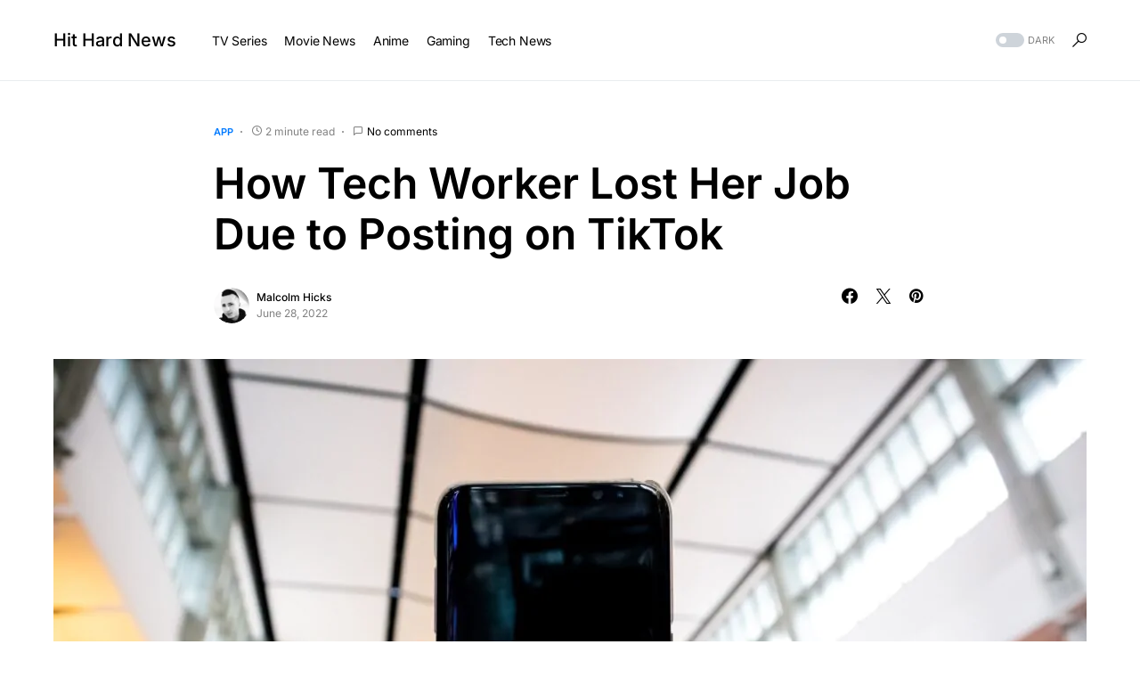

--- FILE ---
content_type: text/html; charset=UTF-8
request_url: https://hithardnews.com/2022/06/28/how-tech-worker-lost-her-job-due-to-posting-on-tiktok/
body_size: 11917
content:
<!doctype html><html lang="en-US"><head><meta charset="UTF-8" /><meta name="viewport" content="width=device-width, initial-scale=1" /><link rel="profile" href="https://gmpg.org/xfn/11" /><link media="all" href="https://hithardnews.com/wp-content/cache/autoptimize/css/autoptimize_eb960afcc197ace37e4f1967a572242b.css" rel="stylesheet"><link media="screen" href="https://hithardnews.com/wp-content/cache/autoptimize/css/autoptimize_4773cc3f2db0f7eeb0d9cf763ae5f363.css" rel="stylesheet"><title>How Tech Worker Lost Her Job Due to Posting on TikTok &#8211; Hit Hard News</title><meta name='robots' content='max-image-preview:large' /><meta name="google-site-verification" content="ucqrinxEEPh9fkf6F1YJfLrL-6P1M2sr3nF5-hCvQVE" /><link rel='dns-prefetch' href='//stats.wp.com' /><link rel='dns-prefetch' href='//www.googletagmanager.com' /><link rel='dns-prefetch' href='//pagead2.googlesyndication.com' /><link rel='alternate stylesheet' id='powerkit-icons-css' href='https://hithardnews.com/wp-content/plugins/powerkit/assets/fonts/powerkit-icons.woff?ver=3.0.2' as='font' type='font/wof' crossorigin /> <script src="https://hithardnews.com/wp-includes/js/jquery/jquery.min.js?ver=3.7.1" id="jquery-core-js"></script> <link rel="canonical" href="https://hithardnews.com/2022/06/28/how-tech-worker-lost-her-job-due-to-posting-on-tiktok/" /><meta name="generator" content="Site Kit by Google 1.163.0" /><script src="https://analytics.ahrefs.com/analytics.js" data-key="e+GyBqlggXetE6rKUud48g" async></script> <link rel="manifest" href="https://hithardnews.com/wp-json/wp/v2/web-app-manifest"><meta name="theme-color" content="#fff"><meta name="apple-mobile-web-app-capable" content="yes"><meta name="mobile-web-app-capable" content="yes"><link rel="apple-touch-startup-image" href="https://hithardnews.com/wp-content/uploads/2020/01/cropped-hhn-favicon-192x192.png"><meta name="apple-mobile-web-app-title" content="HHN"><meta name="application-name" content="HHN"><meta name="google-adsense-platform-account" content="ca-host-pub-2644536267352236"><meta name="google-adsense-platform-domain" content="sitekit.withgoogle.com">  <script type="application/ld+json" class="saswp-schema-markup-output">[{"@context":"https:\/\/schema.org\/","@type":"NewsArticle","@id":"https:\/\/hithardnews.com\/2022\/06\/28\/how-tech-worker-lost-her-job-due-to-posting-on-tiktok\/#newsarticle","url":"https:\/\/hithardnews.com\/2022\/06\/28\/how-tech-worker-lost-her-job-due-to-posting-on-tiktok\/","headline":"How Tech Worker Lost Her Job Due to Posting on TikTok","mainEntityOfPage":"https:\/\/hithardnews.com\/2022\/06\/28\/how-tech-worker-lost-her-job-due-to-posting-on-tiktok\/","datePublished":"2022-06-28T18:19:23+00:00","dateModified":"2022-06-28T18:19:23+00:00","description":"Sure, social apps such as Facebook, Instagram, or TikTok can be extremely fun, useful, and even educational. But","articleSection":"App","articleBody":"Sure, social apps such as Facebook, Instagram, or TikTok can be extremely fun, useful, and even educational. But there's no need to be the next Tesla to figure out that such software can also get you into a lot of trouble pretty fast.    A female tech worker lost her job because what she posted on her TikTok account was considered a threat to the company's security. Lexi Larson (@itslexilarson) is the person in question, and the exact reason will surely surprise you: she made the mistake of posting on TikTok information about her job, such as the salary and what she was spending it on. Little did she know that such behavior would get her fired.    Lexi explains everything in a new TikTok video, where she says:  So TikTok got me fired,    A couple weeks ago I started sharing about how I got a job in the tech industry. Well, I don\u2019t work at that job anymore because they fired me.  The woman explains more in the video, which you are free to watch below:    https:\/\/www.tiktok.com\/@itslexilarson\/video\/7112943804050836782?is_from_webapp1&amp;sender_devicepc    The main problem with Lexi's situation doesn't seem to be her TikTok account for itself. It's rather the fact that she shared her salary. Lexi said that as soon as her boss found her TikTok account, he seemed to be annoyed by the fact that she spoke about her salary in the videos.    The woman also said what her bosses supposedly told her, and the statement will surely surprise you. Here it is, as heard in the video:  They said me having this account was a security concern because I could post something private about the company on my TikTok account.  Lexi lives in Denver, a city in the American state of Colorado. She is very popular on TikTok, as you can see for yourself that she has over 27,000 followers.","keywords":["social media"," tech industry"," TikTok"," "],"name":"How Tech Worker Lost Her Job Due to Posting on TikTok","thumbnailUrl":"https:\/\/hithardnews.com\/wp-content\/uploads\/2022\/06\/tiktok-150x150.jpg","wordCount":"297","timeRequired":"PT1M19S","mainEntity":{"@type":"WebPage","@id":"https:\/\/hithardnews.com\/2022\/06\/28\/how-tech-worker-lost-her-job-due-to-posting-on-tiktok\/"},"author":{"@type":"Person","name":"Malcolm Hicks","url":"https:\/\/hithardnews.com\/author\/malcolm\/","sameAs":[],"image":{"@type":"ImageObject","url":"https:\/\/hithardnews.com\/wp-content\/uploads\/2021\/11\/cas-96x96.png","height":96,"width":96}},"editor":{"@type":"Person","name":"Malcolm Hicks","url":"https:\/\/hithardnews.com\/author\/malcolm\/","sameAs":[],"image":{"@type":"ImageObject","url":"https:\/\/hithardnews.com\/wp-content\/uploads\/2021\/11\/cas-96x96.png","height":96,"width":96}},"publisher":{"@type":"Organization","name":"Hit Hard News","url":"https:\/\/hithardnews.com"},"image":[{"@type":"ImageObject","@id":"https:\/\/hithardnews.com\/2022\/06\/28\/how-tech-worker-lost-her-job-due-to-posting-on-tiktok\/#primaryimage","url":"https:\/\/hithardnews.com\/wp-content\/uploads\/2022\/06\/tiktok-scaled.jpg","width":"2560","height":"1707"},{"@type":"ImageObject","url":"https:\/\/hithardnews.com\/wp-content\/uploads\/2022\/06\/tiktok-scaled-1200x900.jpg","width":"1200","height":"900"},{"@type":"ImageObject","url":"https:\/\/hithardnews.com\/wp-content\/uploads\/2022\/06\/tiktok-scaled-1200x675.jpg","width":"1200","height":"675"},{"@type":"ImageObject","url":"https:\/\/hithardnews.com\/wp-content\/uploads\/2022\/06\/tiktok-scaled-1707x1707.jpg","width":"1707","height":"1707"}]}]</script> <link rel="amphtml" href="https://hithardnews.com/2022/06/28/how-tech-worker-lost-her-job-due-to-posting-on-tiktok/amp/">  <script async src="https://pagead2.googlesyndication.com/pagead/js/adsbygoogle.js?client=ca-pub-6367648373464806&amp;host=ca-host-pub-2644536267352236" crossorigin="anonymous"></script> <link rel="icon" href="https://hithardnews.com/wp-content/uploads/2020/01/cropped-hhn-favicon-32x32.png" sizes="32x32" /><link rel="icon" href="https://hithardnews.com/wp-content/uploads/2020/01/cropped-hhn-favicon-192x192.png" sizes="192x192" /><link rel="apple-touch-icon" href="https://hithardnews.com/wp-content/uploads/2020/01/cropped-hhn-favicon-180x180.png" /><meta name="msapplication-TileImage" content="https://hithardnews.com/wp-content/uploads/2020/01/cropped-hhn-favicon-270x270.png" /></head>  <script async src="https://www.googletagmanager.com/gtag/js?id=G-04CT3C575Q"></script> <script>window.dataLayer = window.dataLayer || [];
  function gtag(){dataLayer.push(arguments);}
  gtag('js', new Date());

  gtag('config', 'G-04CT3C575Q');</script> <body class="wp-singular post-template-default single single-post postid-5140 single-format-standard wp-embed-responsive wp-theme-networker cs-page-layout-disabled cs-navbar-sticky-enabled cs-navbar-smart-enabled cs-sticky-sidebar-enabled cs-stick-to-top" data-scheme='default' data-site-scheme='default'><div class="cs-site-overlay"></div><div class="cs-offcanvas"><div class="cs-offcanvas__header" data-scheme="default"><nav class="cs-offcanvas__nav"><div class="cs-logo"> <a class="cs-header__logo cs-logo-once " href="https://hithardnews.com/"> Hit Hard News </a></div> <span class="cs-offcanvas__toggle" role="button"><i class="cs-icon cs-icon-x"></i></span></nav></div><aside class="cs-offcanvas__sidebar"><div class="cs-offcanvas__inner cs-offcanvas__area cs-widget-area"><div class="widget widget_nav_menu cs-d-lg-none"><div class="menu-main-container"><ul id="menu-main" class="menu"><li id="menu-item-6063" class="menu-item menu-item-type-taxonomy menu-item-object-category menu-item-6063"><a href="https://hithardnews.com/category/tv-series-news/">TV Series</a></li><li id="menu-item-6064" class="menu-item menu-item-type-taxonomy menu-item-object-category menu-item-6064"><a href="https://hithardnews.com/category/movie-news/">Movie News</a></li><li id="menu-item-6065" class="menu-item menu-item-type-taxonomy menu-item-object-category menu-item-6065"><a href="https://hithardnews.com/category/anime-news/">Anime</a></li><li id="menu-item-6066" class="menu-item menu-item-type-taxonomy menu-item-object-category menu-item-6066"><a href="https://hithardnews.com/category/gaming-news/">Gaming</a></li><li id="menu-item-7609" class="menu-item menu-item-type-taxonomy menu-item-object-category menu-item-7609"><a href="https://hithardnews.com/category/tech-news/">Tech News</a></li></ul></div></div></div></aside></div><div id="page" class="cs-site"><div class="cs-site-inner"><header class="cs-header cs-header-stretch cs-header-one" data-scheme="default"><div class="cs-container"><div class="cs-header__inner cs-header__inner-desktop"><div class="cs-header__col cs-col-left"> <span class="cs-header__offcanvas-toggle  cs-d-lg-none" role="button"> <span></span> </span><div class="cs-logo"> <a class="cs-header__logo cs-logo-once " href="https://hithardnews.com/"> Hit Hard News </a></div><nav class="cs-header__nav"><ul id="menu-main-1" class="cs-header__nav-inner"><li class="menu-item menu-item-type-taxonomy menu-item-object-category menu-item-6063"><a href="https://hithardnews.com/category/tv-series-news/"><span>TV Series</span></a></li><li class="menu-item menu-item-type-taxonomy menu-item-object-category menu-item-6064"><a href="https://hithardnews.com/category/movie-news/"><span>Movie News</span></a></li><li class="menu-item menu-item-type-taxonomy menu-item-object-category menu-item-6065"><a href="https://hithardnews.com/category/anime-news/"><span>Anime</span></a></li><li class="menu-item menu-item-type-taxonomy menu-item-object-category menu-item-6066"><a href="https://hithardnews.com/category/gaming-news/"><span>Gaming</span></a></li><li class="menu-item menu-item-type-taxonomy menu-item-object-category menu-item-7609"><a href="https://hithardnews.com/category/tech-news/"><span>Tech News</span></a></li></ul></nav></div><div class="cs-header__col cs-col-right"> <span role="button" class="cs-header__scheme-toggle cs-site-scheme-toggle"> <span class="cs-header__scheme-toggle-element"></span> <span class="cs-header__scheme-toggle-label">dark</span> </span> <span class="cs-header__search-toggle" role="button"> <i class="cs-icon cs-icon-search"></i> </span></div></div><div class="cs-header__inner cs-header__inner-mobile"><div class="cs-header__col cs-col-left"> <span class="cs-header__offcanvas-toggle  cs-d-lg-none" role="button"> <span></span> </span></div><div class="cs-header__col cs-col-center"><div class="cs-logo"> <a class="cs-header__logo cs-logo-once " href="https://hithardnews.com/"> Hit Hard News </a></div></div><div class="cs-header__col cs-col-right"> <span role="button" class="cs-header__scheme-toggle cs-header__scheme-toggle-mobile cs-site-scheme-toggle"> <i class="cs-header__scheme-toggle-icon cs-icon cs-icon-sun"></i> <i class="cs-header__scheme-toggle-icon cs-icon cs-icon-moon"></i> </span> <span class="cs-header__search-toggle" role="button"> <i class="cs-icon cs-icon-search"></i> </span></div></div></div><div class="cs-search" data-scheme="default"><div class="cs-container"><form role="search" method="get" class="cs-search__nav-form" action="https://hithardnews.com/"><div class="cs-search__group"> <button class="cs-search__submit"> <i class="cs-icon cs-icon-search"></i> </button> <input data-swpparentel=".cs-header .cs-search-live-result" required class="cs-search__input" data-swplive="true" type="search" value="" name="s" placeholder="Enter keyword"> <button class="cs-search__close"> <i class="cs-icon cs-icon-x"></i> </button></div></form><div class="cs-search__content"><div class="cs-search__posts-wrapper"><h5 class="cs-section-heading cs-section-heading-common is-style-cnvs-block-section-heading-default halignleft  "><span class="cs-section-subheadings">Hand-Picked</span> Top-Read Stories</h5><div class="cs-search__posts"><article class="post-10478 post type-post status-publish format-standard has-post-thumbnail category-news tag-alma tag-grow-therapy tag-grow-therapy-vs-private-practice-vs-headway-vs-alma tag-headway tag-private-practice cs-entry cs-video-wrap"><div class="cs-entry__outer"><div class="cs-entry__inner cs-entry__thumbnail cs-entry__overlay cs-overlay-ratio cs-ratio-square" data-scheme="inverse"><div class="cs-overlay-background cs-overlay-transparent"> <img width="110" height="110" src="https://hithardnews.com/wp-content/uploads/2025/10/Grow-Therapy-vs-Private-Practice-vs-Headway-vs-Alma-110x110.webp" class="attachment-csco-small size-csco-small wp-post-image" alt="" decoding="async" srcset="https://hithardnews.com/wp-content/uploads/2025/10/Grow-Therapy-vs-Private-Practice-vs-Headway-vs-Alma-110x110.webp 110w, https://hithardnews.com/wp-content/uploads/2025/10/Grow-Therapy-vs-Private-Practice-vs-Headway-vs-Alma-150x150.webp 150w, https://hithardnews.com/wp-content/uploads/2025/10/Grow-Therapy-vs-Private-Practice-vs-Headway-vs-Alma-80x80.webp 80w" sizes="(max-width: 110px) 100vw, 110px" /></div> <a href="https://hithardnews.com/2025/10/16/grow-therapy-vs-private-practice-vs-headway-vs-alma/" class="cs-overlay-link"></a></div><div class="cs-entry__inner cs-entry__content"><h6 class="cs-entry__title"><a href="https://hithardnews.com/2025/10/16/grow-therapy-vs-private-practice-vs-headway-vs-alma/">Grow Therapy vs Private Practice vs Headway vs Alma: What Actually Pays and Scales in 2025</a></h6><div class="cs-entry__post-meta" ><div class="cs-meta-category"><ul class="post-categories"><li><a href="https://hithardnews.com/category/news/" rel="category tag">News</a></li></ul></div><div class="cs-meta-author"><a class="cs-meta-author-inner url fn n" href="https://hithardnews.com/author/jon/" title="View all posts by Jon Hendrick"><span class="cs-by">by</span><span class="cs-author">Jon Hendrick</span></a></div><div class="cs-meta-date">October 16, 2025</div><div class="cs-meta-reading-time"><span class="cs-meta-icon"><i class="cs-icon cs-icon-clock"></i></span>6 minute read</div><div class="cs-meta-comments"><span class="cs-meta-icon"><i class="cs-icon cs-icon-message-square"></i></span><a href="https://hithardnews.com/2025/10/16/grow-therapy-vs-private-practice-vs-headway-vs-alma/#respond" class="comments-link" >No comments</a></div></div></div></div></article><article class="post-10460 post type-post status-publish format-standard has-post-thumbnail category-movie-news category-news tag-android-tv-fire-stick tag-best-iptv-for-android-tv tag-iptv-providers cs-entry cs-video-wrap"><div class="cs-entry__outer"><div class="cs-entry__inner cs-entry__thumbnail cs-entry__overlay cs-overlay-ratio cs-ratio-square" data-scheme="inverse"><div class="cs-overlay-background cs-overlay-transparent"> <img width="110" height="110" src="https://hithardnews.com/wp-content/uploads/2025/04/IPTV-Providers-Android-TV-Fire-Stick-Best-IPTV-for-Android-TV-110x110.webp" class="attachment-csco-small size-csco-small wp-post-image" alt="" decoding="async" srcset="https://hithardnews.com/wp-content/uploads/2025/04/IPTV-Providers-Android-TV-Fire-Stick-Best-IPTV-for-Android-TV-110x110.webp 110w, https://hithardnews.com/wp-content/uploads/2025/04/IPTV-Providers-Android-TV-Fire-Stick-Best-IPTV-for-Android-TV-150x150.webp 150w, https://hithardnews.com/wp-content/uploads/2025/04/IPTV-Providers-Android-TV-Fire-Stick-Best-IPTV-for-Android-TV-80x80.webp 80w" sizes="(max-width: 110px) 100vw, 110px" /></div> <a href="https://hithardnews.com/2025/04/07/26-iptv-providers-that-actually-work-on-android-tv-fire-stick-no-buffer-just-binge/" class="cs-overlay-link"></a></div><div class="cs-entry__inner cs-entry__content"><h6 class="cs-entry__title"><a href="https://hithardnews.com/2025/04/07/26-iptv-providers-that-actually-work-on-android-tv-fire-stick-no-buffer-just-binge/">26 IPTV Providers That Actually Work on Android TV &#038; Fire Stick &#8211; No Buffer, Just Binge</a></h6><div class="cs-entry__post-meta" ><div class="cs-meta-category"><ul class="post-categories"><li><a href="https://hithardnews.com/category/movie-news/" rel="category tag">Movie</a></li><li><a href="https://hithardnews.com/category/news/" rel="category tag">News</a></li></ul></div><div class="cs-meta-author"><a class="cs-meta-author-inner url fn n" href="https://hithardnews.com/author/jon/" title="View all posts by Jon Hendrick"><span class="cs-by">by</span><span class="cs-author">Jon Hendrick</span></a></div><div class="cs-meta-date">April 7, 2025</div><div class="cs-meta-reading-time"><span class="cs-meta-icon"><i class="cs-icon cs-icon-clock"></i></span>4 minute read</div><div class="cs-meta-comments"><span class="cs-meta-icon"><i class="cs-icon cs-icon-message-square"></i></span><a href="https://hithardnews.com/2025/04/07/26-iptv-providers-that-actually-work-on-android-tv-fire-stick-no-buffer-just-binge/#respond" class="comments-link" >No comments</a></div></div></div></div></article><article class="post-10458 post type-post status-publish format-standard has-post-thumbnail category-news category-tech-news tag-instagram-spying cs-entry cs-video-wrap"><div class="cs-entry__outer"><div class="cs-entry__inner cs-entry__thumbnail cs-entry__overlay cs-overlay-ratio cs-ratio-square" data-scheme="inverse"><div class="cs-overlay-background cs-overlay-transparent"> <img width="110" height="110" src="https://hithardnews.com/wp-content/uploads/2022/07/instagram-110x110.jpg.webp" class="attachment-csco-small size-csco-small wp-post-image" alt="" decoding="async" srcset="https://hithardnews.com/wp-content/uploads/2022/07/instagram-110x110.jpg.webp 110w, https://hithardnews.com/wp-content/uploads/2022/07/instagram-150x150.jpg.webp 150w, https://hithardnews.com/wp-content/uploads/2022/07/instagram-80x80.jpg.webp 80w" sizes="(max-width: 110px) 100vw, 110px" /></div> <a href="https://hithardnews.com/2025/04/04/is-instagram-spying-on-you-heres-how-to-find-out-and-stop-it/" class="cs-overlay-link"></a></div><div class="cs-entry__inner cs-entry__content"><h6 class="cs-entry__title"><a href="https://hithardnews.com/2025/04/04/is-instagram-spying-on-you-heres-how-to-find-out-and-stop-it/">Is Instagram Spying on You? Here&#8217;s How to Find Out and Stop It</a></h6><div class="cs-entry__post-meta" ><div class="cs-meta-category"><ul class="post-categories"><li><a href="https://hithardnews.com/category/news/" rel="category tag">News</a></li><li><a href="https://hithardnews.com/category/tech-news/" rel="category tag">Tech News</a></li></ul></div><div class="cs-meta-author"><a class="cs-meta-author-inner url fn n" href="https://hithardnews.com/author/jon/" title="View all posts by Jon Hendrick"><span class="cs-by">by</span><span class="cs-author">Jon Hendrick</span></a></div><div class="cs-meta-date">April 4, 2025</div><div class="cs-meta-reading-time"><span class="cs-meta-icon"><i class="cs-icon cs-icon-clock"></i></span>2 minute read</div><div class="cs-meta-comments"><span class="cs-meta-icon"><i class="cs-icon cs-icon-message-square"></i></span><a href="https://hithardnews.com/2025/04/04/is-instagram-spying-on-you-heres-how-to-find-out-and-stop-it/#respond" class="comments-link" >No comments</a></div></div></div></div></article></div></div><div class="cs-search__tags-wrapper"><h5 class="cs-section-heading cs-section-heading-common is-style-cnvs-block-section-heading-default halignleft  "><span class="cs-section-subheadings">Trending</span> Tags</h5><div class="cs-search__tags"><ul><li> <a href="https://hithardnews.com/tag/zootopia-2/" rel="tag"> Zootopia 2 </a></li><li> <a href="https://hithardnews.com/tag/zootopia/" rel="tag"> Zootopia </a></li><li> <a href="https://hithardnews.com/tag/zombieland-headshot-fever-reloaded/" rel="tag"> Zombieland: Headshot Fever Reloaded </a></li><li> <a href="https://hithardnews.com/tag/zenimax-online-studios/" rel="tag"> ZeniMax Online Studios </a></li><li> <a href="https://hithardnews.com/tag/zendaya/" rel="tag"> Zendaya </a></li><li> <a href="https://hithardnews.com/tag/zelda-a-link-to-the-past/" rel="tag"> Zelda: A Link to the Past </a></li><li> <a href="https://hithardnews.com/tag/zelda/" rel="tag"> Zelda </a></li><li> <a href="https://hithardnews.com/tag/zedge-download/" rel="tag"> Zedge download </a></li><li> <a href="https://hithardnews.com/tag/zedge-app-download/" rel="tag"> Zedge app download </a></li><li> <a href="https://hithardnews.com/tag/zedge-app/" rel="tag"> Zedge app </a></li></ul></div></div><div class="cs-search-live-result"></div></div></div></div></header><main id="main" class="cs-site-primary"><div class="cs-site-content cs-sidebar-disabled cs-metabar-enabled section-heading-default-style-1"><div class="cs-container"><div id="content" class="cs-main-content"><div id="primary" class="cs-content-area"><div class="cs-entry__header cs-entry__header-standard cs-video-wrap"><div class="cs-entry__header-inner"><div class="cs-entry__header-info"><div class="cs-entry__post-meta" ><div class="cs-meta-category"><ul class="post-categories"><li><a href="https://hithardnews.com/category/app-news/" rel="category tag">App</a></li></ul></div><div class="cs-meta-reading-time"><span class="cs-meta-icon"><i class="cs-icon cs-icon-clock"></i></span>2 minute read</div><div class="cs-meta-comments"><span class="cs-meta-icon"><i class="cs-icon cs-icon-message-square"></i></span><a href="https://hithardnews.com/2022/06/28/how-tech-worker-lost-her-job-due-to-posting-on-tiktok/#respond" class="comments-link" >No comments</a></div></div><h1 class="cs-entry__title"><span>How Tech Worker Lost Her Job Due to Posting on TikTok</span></h1><div class="cs-entry__details cs-entry__header-details"><div class="cs-entry__details-data"> <a class="cs-author-avatar" href="https://hithardnews.com/author/malcolm/"><img alt='Avatar photo' src='https://hithardnews.com/wp-content/uploads/2021/11/cas-40x40.png.webp' srcset='https://hithardnews.com/wp-content/uploads/2021/11/cas-80x80.png 2x' class='avatar avatar-40 photo' height='40' width='40' decoding='async'/></a><div class="cs-entry__details-meta"><div class="cs-entry__author-meta"><a href="https://hithardnews.com/author/malcolm/">Malcolm Hicks</a></div><div class="cs-entry__post-meta" ><div class="cs-meta-date">June 28, 2022</div></div></div></div><div class="cs-entry__share-buttons"><div class="pk-share-buttons-wrap pk-share-buttons-layout-simple pk-share-buttons-scheme-simple-light pk-share-buttons-has-counts pk-share-buttons-post-header pk-share-buttons-mode-php pk-share-buttons-mode-rest" data-post-id="5140" data-share-url="https://hithardnews.com/2022/06/28/how-tech-worker-lost-her-job-due-to-posting-on-tiktok/" ><div class="pk-share-buttons-items"><div class="pk-share-buttons-item pk-share-buttons-facebook pk-share-buttons-no-count" data-id="facebook"> <a href="https://www.facebook.com/sharer.php?u=https://hithardnews.com/2022/06/28/how-tech-worker-lost-her-job-due-to-posting-on-tiktok/" class="pk-share-buttons-link" target="_blank"> <i class="pk-share-buttons-icon pk-icon pk-icon-facebook"></i> <span class="pk-share-buttons-count pk-font-secondary">0</span> </a></div><div class="pk-share-buttons-item pk-share-buttons-twitter pk-share-buttons-no-count" data-id="twitter"> <a href="https://twitter.com/share?&text=How%20Tech%20Worker%20Lost%20Her%20Job%20Due%20to%20Posting%20on%20TikTok&url=https://hithardnews.com/2022/06/28/how-tech-worker-lost-her-job-due-to-posting-on-tiktok/" class="pk-share-buttons-link" target="_blank"> <i class="pk-share-buttons-icon pk-icon pk-icon-twitter"></i> <span class="pk-share-buttons-count pk-font-secondary">0</span> </a></div><div class="pk-share-buttons-item pk-share-buttons-pinterest pk-share-buttons-no-count" data-id="pinterest"> <a href="https://pinterest.com/pin/create/bookmarklet/?url=https://hithardnews.com/2022/06/28/how-tech-worker-lost-her-job-due-to-posting-on-tiktok/&media=https://hithardnews.com/wp-content/uploads/2022/06/tiktok-1024x683.jpg" class="pk-share-buttons-link" target="_blank"> <i class="pk-share-buttons-icon pk-icon pk-icon-pinterest"></i> <span class="pk-share-buttons-count pk-font-secondary">0</span> </a></div></div></div></div></div></div><figure class="cs-entry__post-media post-media"> <img width="1160" height="773" src="https://hithardnews.com/wp-content/uploads/2022/06/tiktok-1160x773.jpg.webp" class="attachment-csco-large-uncropped size-csco-large-uncropped wp-post-image" alt="" decoding="async" fetchpriority="high" srcset="https://hithardnews.com/wp-content/uploads/2022/06/tiktok-1160x773.jpg.webp 1160w, https://hithardnews.com/wp-content/uploads/2022/06/tiktok-300x200.jpg.webp 300w, https://hithardnews.com/wp-content/uploads/2022/06/tiktok-1024x683.jpg.webp 1024w, https://hithardnews.com/wp-content/uploads/2022/06/tiktok-768x512.jpg.webp 768w, https://hithardnews.com/wp-content/uploads/2022/06/tiktok-1536x1024.jpg.webp 1536w, https://hithardnews.com/wp-content/uploads/2022/06/tiktok-2048x1365.jpg.webp 2048w, https://hithardnews.com/wp-content/uploads/2022/06/tiktok-380x253.jpg.webp 380w, https://hithardnews.com/wp-content/uploads/2022/06/tiktok-550x367.jpg.webp 550w, https://hithardnews.com/wp-content/uploads/2022/06/tiktok-800x533.jpg.webp 800w, https://hithardnews.com/wp-content/uploads/2022/06/tiktok-scaled.jpg.webp 2560w" sizes="(max-width: 1160px) 100vw, 1160px" /></figure><figcaption class="cs-entry__caption-text wp-caption-text"> Source: Unsplash</figcaption></div></div><div class="cs-entry__wrap"><div class="cs-entry__container"><div class="cs-entry__metabar"><div class="cs-entry__metabar-inner"><div class="pk-share-buttons-wrap pk-share-buttons-layout-simple pk-share-buttons-scheme-simple-light pk-share-buttons-has-counts pk-share-buttons-has-total-counts pk-share-buttons-metabar-post pk-share-buttons-mode-php pk-share-buttons-mode-rest" data-post-id="5140" data-share-url="https://hithardnews.com/2022/06/28/how-tech-worker-lost-her-job-due-to-posting-on-tiktok/" ><div class="pk-share-buttons-total pk-share-buttons-total-no-count"><div class="pk-share-buttons-title pk-font-primary">Total</div><div class="pk-share-buttons-count pk-font-heading">0</div><div class="pk-share-buttons-label pk-font-secondary">Shares</div></div><div class="pk-share-buttons-items"><div class="pk-share-buttons-item pk-share-buttons-facebook pk-share-buttons-no-count" data-id="facebook"> <a href="https://www.facebook.com/sharer.php?u=https://hithardnews.com/2022/06/28/how-tech-worker-lost-her-job-due-to-posting-on-tiktok/" class="pk-share-buttons-link" target="_blank"> <i class="pk-share-buttons-icon pk-icon pk-icon-facebook"></i> <span class="pk-share-buttons-count pk-font-secondary">0</span> </a></div><div class="pk-share-buttons-item pk-share-buttons-twitter pk-share-buttons-no-count" data-id="twitter"> <a href="https://twitter.com/share?&text=How%20Tech%20Worker%20Lost%20Her%20Job%20Due%20to%20Posting%20on%20TikTok&url=https://hithardnews.com/2022/06/28/how-tech-worker-lost-her-job-due-to-posting-on-tiktok/" class="pk-share-buttons-link" target="_blank"> <i class="pk-share-buttons-icon pk-icon pk-icon-twitter"></i> <span class="pk-share-buttons-count pk-font-secondary">0</span> </a></div><div class="pk-share-buttons-item pk-share-buttons-pinterest pk-share-buttons-no-count" data-id="pinterest"> <a href="https://pinterest.com/pin/create/bookmarklet/?url=https://hithardnews.com/2022/06/28/how-tech-worker-lost-her-job-due-to-posting-on-tiktok/&media=https://hithardnews.com/wp-content/uploads/2022/06/tiktok-1024x683.jpg" class="pk-share-buttons-link" target="_blank"> <i class="pk-share-buttons-icon pk-icon pk-icon-pinterest"></i> <span class="pk-share-buttons-count pk-font-secondary">0</span> </a></div></div></div></div></div><div class="cs-entry__content-wrap"><div class="entry-content"><p>Sure, social apps such as Facebook, Instagram, or TikTok can be extremely fun, useful, and even educational. But there&#8217;s no need to be the next Tesla to figure out that such software can also get you into a lot of trouble pretty fast.</p><p>A female tech worker lost her job because what she posted on her TikTok account was considered a threat to the company&#8217;s security. Lexi Larson (<a href="https://www.tiktok.com/@itslexilarson">@itslexilarson</a>) is the person in question, and the exact reason will surely surprise you: she made the mistake of posting on TikTok information about her job, such as the salary and what she was spending it on. Little did she know that such behavior would get her fired.</p><p>Lexi explains everything in a new TikTok video, where she says:</p><blockquote><p>So TikTok got me fired,</p><p>A couple weeks ago I started sharing about how I got a job in the tech industry. Well, I don’t work at that job anymore because they fired me.</p></blockquote><p>The woman explains more in the video, which you are free to watch below:</p><blockquote class="tiktok-embed" cite="https://www.tiktok.com/@itslexilarson/video/7112943804050836782" data-video-id="7112943804050836782" data-embed-from="oembed" style="max-width: 605px;min-width: 325px;" ><section> <a target="_blank" title="@itslexilarson" href="https://www.tiktok.com/@itslexilarson?refer=embed">@itslexilarson</a></p><p>I got fired bc of my tiktok 🙂 <a title="igotfired" target="_blank" href="https://www.tiktok.com/tag/igotfired">#igotfired</a> <a title="techtok" target="_blank" href="https://www.tiktok.com/tag/techtok">#techtok</a></p><p> <a target="_blank" title="♬ original sound - Lexi Larson" href="https://www.tiktok.com/music/original-sound-7112943825501080366?refer=embed">♬ original sound &#8211; Lexi Larson</a></section></blockquote><p> <script async src="https://www.tiktok.com/embed.js"></script></p><p>The main problem with Lexi&#8217;s situation doesn&#8217;t seem to be her TikTok account for itself. It&#8217;s rather the fact that she shared her salary. Lexi said that as soon as her boss found her TikTok account, he seemed to be annoyed by the fact that she spoke about her salary in the videos.</p><p>The woman also said what her bosses supposedly told her, and the statement will surely surprise you. Here it is, as heard in the video:</p><blockquote><p>They said me having this account was a security concern because I could post something private about the company on my TikTok account.</p></blockquote><p>Lexi lives in Denver, a city in the American state of Colorado. She is very popular on TikTok, as you can see for yourself that she has over 27,000 followers.</p></div><div class="cs-entry__tags"><ul><li><a href="https://hithardnews.com/tag/social-media/" rel="tag">social media</a></li><li><a href="https://hithardnews.com/tag/tech-industry/" rel="tag">tech industry</a></li><li><a href="https://hithardnews.com/tag/tiktok/" rel="tag">TikTok</a></li></ul></div><div class="cs-entry__after-share-buttons"><div class="pk-share-buttons-wrap pk-share-buttons-layout-simple pk-share-buttons-scheme-simple-light pk-share-buttons-has-counts pk-share-buttons-has-total-counts pk-share-buttons-after-post pk-share-buttons-mode-php pk-share-buttons-mode-rest" data-post-id="5140" data-share-url="https://hithardnews.com/2022/06/28/how-tech-worker-lost-her-job-due-to-posting-on-tiktok/" ><div class="pk-share-buttons-total pk-share-buttons-total-no-count"><div class="pk-share-buttons-title pk-font-primary">Total</div><div class="pk-share-buttons-count pk-font-heading">0</div><div class="pk-share-buttons-label pk-font-secondary">Shares</div></div><div class="pk-share-buttons-items"><div class="pk-share-buttons-item pk-share-buttons-facebook pk-share-buttons-no-count" data-id="facebook"> <a href="https://www.facebook.com/sharer.php?u=https://hithardnews.com/2022/06/28/how-tech-worker-lost-her-job-due-to-posting-on-tiktok/" class="pk-share-buttons-link" target="_blank"> <i class="pk-share-buttons-icon pk-icon pk-icon-facebook"></i> <span class="pk-share-buttons-label pk-font-primary">Share</span> <span class="pk-share-buttons-count pk-font-secondary">0</span> </a></div><div class="pk-share-buttons-item pk-share-buttons-twitter pk-share-buttons-no-count" data-id="twitter"> <a href="https://twitter.com/share?&text=How%20Tech%20Worker%20Lost%20Her%20Job%20Due%20to%20Posting%20on%20TikTok&url=https://hithardnews.com/2022/06/28/how-tech-worker-lost-her-job-due-to-posting-on-tiktok/" class="pk-share-buttons-link" target="_blank"> <i class="pk-share-buttons-icon pk-icon pk-icon-twitter"></i> <span class="pk-share-buttons-label pk-font-primary">Tweet</span> <span class="pk-share-buttons-count pk-font-secondary">0</span> </a></div><div class="pk-share-buttons-item pk-share-buttons-pinterest pk-share-buttons-no-count" data-id="pinterest"> <a href="https://pinterest.com/pin/create/bookmarklet/?url=https://hithardnews.com/2022/06/28/how-tech-worker-lost-her-job-due-to-posting-on-tiktok/&media=https://hithardnews.com/wp-content/uploads/2022/06/tiktok-1024x683.jpg" class="pk-share-buttons-link" target="_blank"> <i class="pk-share-buttons-icon pk-icon pk-icon-pinterest"></i> <span class="pk-share-buttons-label pk-font-primary">Pin it</span> <span class="pk-share-buttons-count pk-font-secondary">0</span> </a></div></div></div></div><div class="cs-entry__author"><div class="cs-entry__author-inner"><div class="cs-entry__author-photo-wrapper"> <a href="https://hithardnews.com/author/malcolm/" class="cs-entry__author-photo"> <img alt='Avatar photo' src='https://hithardnews.com/wp-content/uploads/2021/11/cas-56x56.png.webp' srcset='https://hithardnews.com/wp-content/uploads/2021/11/cas-112x112.png 2x' class='avatar avatar-56 photo' height='56' width='56' decoding='async'/> </a><div class="cs-entry__author-name-wrapper"> <a href="https://hithardnews.com/author/malcolm/" class="cs-entry__author-name"> Malcolm Hicks </a> <span class="cs-entry__author-position">Author</span></div></div><div class="cs-entry__author-info"><div class="cs-entry__author-description">Malcolm works closely with B2C and B2B agencies to provide new and engaging content that converts viewers into customers. He is also a passionate tech geek, writing about latest news in this domain.</div><div class="cs-entry__author-social"></div></div></div></div><div class="cs-entry__comments cs-entry-comments-simple" id="comments"><div id="respond" class="comment-respond"><h5 class="cs-section-heading cs-section-heading-common is-style-cnvs-block-section-heading-default halignleft  ">Leave a Reply <small><a rel="nofollow" id="cancel-comment-reply-link" href="/2022/06/28/how-tech-worker-lost-her-job-due-to-posting-on-tiktok/#respond" style="display:none;">Cancel reply</a></small></h5><form action="https://hithardnews.com/wp-comments-post.php" method="post" id="commentform" class="comment-form"><p class="comment-notes"><span id="email-notes">Your email address will not be published.</span> <span class="required-field-message">Required fields are marked <span class="required">*</span></span></p><p class="comment-form-comment"><label for="comment">Comment <span class="required">*</span></label><textarea id="comment" name="comment" cols="45" rows="8" maxlength="65525" required></textarea></p><p class="comment-form-author"><label for="author">Name <span class="required">*</span></label> <input id="author" name="author" type="text" value="" size="30" maxlength="245" autocomplete="name" required /></p><p class="comment-form-email"><label for="email">Email <span class="required">*</span></label> <input id="email" name="email" type="email" value="" size="30" maxlength="100" aria-describedby="email-notes" autocomplete="email" required /></p><p class="comment-form-url"><label for="url">Website</label> <input id="url" name="url" type="url" value="" size="30" maxlength="200" autocomplete="url" /></p><p class="comment-form-cookies-consent"><input id="wp-comment-cookies-consent" name="wp-comment-cookies-consent" type="checkbox" value="yes" /> <label for="wp-comment-cookies-consent">Save my name, email, and website in this browser for the next time I comment.</label></p><p class="form-submit"><input name="submit" type="submit" id="submit" class="submit" value="Post Comment" /> <input type='hidden' name='comment_post_ID' value='5140' id='comment_post_ID' /> <input type='hidden' name='comment_parent' id='comment_parent' value='0' /></p><p style="display: none;"><input type="hidden" id="akismet_comment_nonce" name="akismet_comment_nonce" value="ff5a69be23" /></p><p style="display: none !important;" class="akismet-fields-container" data-prefix="ak_"><label>&#916;<textarea name="ak_hp_textarea" cols="45" rows="8" maxlength="100"></textarea></label><input type="hidden" id="ak_js_1" name="ak_js" value="181"/><script>document.getElementById( "ak_js_1" ).setAttribute( "value", ( new Date() ).getTime() );</script></p></form></div></div><div class="cs-entry__prev-next"><div class="cs-entry__prev-next-item cs-entry__prev"> <a class="cs-entry__prev-next-link" href="https://hithardnews.com/2022/06/28/valve-will-start-shipping-more-than-double-the-number-of-steam-decks-every-week/"></a><div class="cs-entry__prev-next-label"><h5 class="cs-section-heading cs-section-heading-common is-style-cnvs-block-section-heading-default halignleft  "><span class="cs-section-subheadings">Previous Post</span></h5></div><div class="cs-entry"><div class="cs-entry__outer"><div class="cs-entry__inner cs-entry__thumbnail cs-overlay-ratio cs-ratio-square"><div class="cs-overlay-background cs-overlay-transparent"> <img width="110" height="110" src="https://hithardnews.com/wp-content/uploads/2022/01/header-110x110.jpg.webp" class="attachment-csco-small size-csco-small wp-post-image" alt="" decoding="async" srcset="https://hithardnews.com/wp-content/uploads/2022/01/header-110x110.jpg.webp 110w, https://hithardnews.com/wp-content/uploads/2022/01/header-150x150.jpg.webp 150w, https://hithardnews.com/wp-content/uploads/2022/01/header-80x80.jpg.webp 80w" sizes="(max-width: 110px) 100vw, 110px" /></div></div><div class="cs-entry__inner cs-entry__content"><div class="cs-entry__post-meta" ><div class="cs-meta-category"><ul class="post-categories"><li><a href="https://hithardnews.com/category/tech-news/" rel="category tag">Tech News</a></li></ul></div></div><h2 class="cs-entry__title"><a href="https://hithardnews.com/2022/06/28/valve-will-start-shipping-more-than-double-the-number-of-steam-decks-every-week/">Valve Will Start Shipping More Than Double The Number Of Steam Decks Every Week</a></h2><div class="cs-entry__post-meta" ><div class="cs-meta-author"><a class="cs-meta-author-inner url fn n" href="https://hithardnews.com/author/teresa/" title="View all posts by Teresa Hudson"><span class="cs-by">by</span><span class="cs-author">Teresa Hudson</span></a></div><div class="cs-meta-date">June 28, 2022</div><div class="cs-meta-reading-time"><span class="cs-meta-icon"><i class="cs-icon cs-icon-clock"></i></span>2 minute read</div></div></div></div></div></div><div class="cs-entry__prev-next-item cs-entry__next"> <a class="cs-entry__prev-next-link" href="https://hithardnews.com/2022/06/28/is-midas-coming-back-to-fortnite-epic-games-offers-possible-hint/"></a><div class="cs-entry__prev-next-label"><h5 class="cs-section-heading cs-section-heading-common is-style-cnvs-block-section-heading-default halignleft  "><span class="cs-section-subheadings">Next Post</span></h5></div><div class="cs-entry"><div class="cs-entry__outer"><div class="cs-entry__inner cs-entry__thumbnail cs-overlay-ratio cs-ratio-square"><div class="cs-overlay-background cs-overlay-transparent"> <img width="110" height="110" src="https://hithardnews.com/wp-content/uploads/2021/12/fortnite-4129124_1920-110x110.jpg.webp" class="attachment-csco-small size-csco-small wp-post-image" alt="" decoding="async" loading="lazy" srcset="https://hithardnews.com/wp-content/uploads/2021/12/fortnite-4129124_1920-110x110.jpg.webp 110w, https://hithardnews.com/wp-content/uploads/2021/12/fortnite-4129124_1920-150x150.jpg.webp 150w, https://hithardnews.com/wp-content/uploads/2021/12/fortnite-4129124_1920-80x80.jpg.webp 80w" sizes="auto, (max-width: 110px) 100vw, 110px" /></div></div><div class="cs-entry__inner cs-entry__content"><div class="cs-entry__post-meta" ><div class="cs-meta-category"><ul class="post-categories"><li><a href="https://hithardnews.com/category/gaming-news/" rel="category tag">Gaming</a></li></ul></div></div><h2 class="cs-entry__title"><a href="https://hithardnews.com/2022/06/28/is-midas-coming-back-to-fortnite-epic-games-offers-possible-hint/">Is Midas Coming Back to Fortnite? Epic Games Offers Possible Hint</a></h2><div class="cs-entry__post-meta" ><div class="cs-meta-author"><a class="cs-meta-author-inner url fn n" href="https://hithardnews.com/author/malcolm/" title="View all posts by Malcolm Hicks"><span class="cs-by">by</span><span class="cs-author">Malcolm Hicks</span></a></div><div class="cs-meta-date">June 28, 2022</div><div class="cs-meta-reading-time"><span class="cs-meta-icon"><i class="cs-icon cs-icon-clock"></i></span>2 minute read</div></div></div></div></div></div></div></div></div></div></div></div><div class="cs-entry__post-related"><h5 class="cs-section-heading cs-section-heading-common is-style-cnvs-block-section-heading-default halignleft  "><span class="cs-section-subheadings">Related Posts</span></h5><div class="cs-entry__post-wrap"><article class="cs-entry-default post-2203 post type-post status-publish format-standard has-post-thumbnail category-app-news tag-devices tag-hospital tag-internet tag-malware tag-ransomware tag-virus cs-entry cs-video-wrap"><div class="cs-entry__outer"><div class="cs-entry__inner cs-entry__thumbnail cs-entry__overlay cs-overlay-ratio cs-ratio-original" data-scheme="inverse"><div class="cs-overlay-background"> <img width="380" height="250" src="https://hithardnews.com/wp-content/uploads/2022/01/hospital-1802679_1920-380x250.jpg.webp" class="attachment-csco-thumbnail size-csco-thumbnail wp-post-image" alt="" decoding="async" loading="lazy" srcset="https://hithardnews.com/wp-content/uploads/2022/01/hospital-1802679_1920-380x250.jpg.webp 380w, https://hithardnews.com/wp-content/uploads/2022/01/hospital-1802679_1920-768x508.jpg.webp 768w, https://hithardnews.com/wp-content/uploads/2022/01/hospital-1802679_1920-230x150.jpg.webp 230w, https://hithardnews.com/wp-content/uploads/2022/01/hospital-1802679_1920-260x170.jpg.webp 260w, https://hithardnews.com/wp-content/uploads/2022/01/hospital-1802679_1920-550x364.jpg.webp 550w" sizes="auto, (max-width: 380px) 100vw, 380px" /></div><div class="cs-overlay-content"><div class="cs-entry__post-meta" ><div class="cs-meta-comments"><span class="cs-meta-icon"><i class="cs-icon cs-icon-message-square"></i></span><a href="https://hithardnews.com/2022/01/21/alarming-report-claims-that-half-of-devices-from-hospitals-are-vulnerable-to-hacks/#respond" class="comments-link" >0</a></div><div class="cs-meta-reading-time"><span class="cs-meta-icon"><i class="cs-icon cs-icon-clock"></i></span>2 min</div></div></div> <a href="https://hithardnews.com/2022/01/21/alarming-report-claims-that-half-of-devices-from-hospitals-are-vulnerable-to-hacks/" class="cs-overlay-link"></a></div><div class="cs-entry__inner cs-entry__content"><div class="cs-entry__post-meta" ><div class="cs-meta-category"><ul class="post-categories"><li><a href="https://hithardnews.com/category/app-news/" rel="category tag">App</a></li></ul></div></div><h2 class="cs-entry__title"><a href="https://hithardnews.com/2022/01/21/alarming-report-claims-that-half-of-devices-from-hospitals-are-vulnerable-to-hacks/">Alarming Report Claims That Half of Devices From Hospitals are Vulnerable to Hacks</a></h2><div class="cs-entry__excerpt"> Everyone knows that you can&#8217;t survive without a computer these days. Whether you have a powerful gaming rig,&hellip;</div><div class="cs-entry__details "><div class="cs-entry__details-data"> <a class="cs-author-avatar" href="https://hithardnews.com/author/malcolm/"><img alt='Avatar photo' src='https://hithardnews.com/wp-content/uploads/2021/11/cas-40x40.png.webp' srcset='https://hithardnews.com/wp-content/uploads/2021/11/cas-80x80.png 2x' class='avatar avatar-40 photo' height='40' width='40' loading='lazy' decoding='async'/></a><div class="cs-entry__details-meta"><div class="cs-entry__author-meta"><a href="https://hithardnews.com/author/malcolm/">Malcolm Hicks</a></div><div class="cs-entry__post-meta" ><div class="cs-meta-date">January 21, 2022</div></div></div></div><div class="cs-entry__read-more"> <a href="https://hithardnews.com/2022/01/21/alarming-report-claims-that-half-of-devices-from-hospitals-are-vulnerable-to-hacks/"> Read More </a></div></div></div></div></article><article class="cs-entry-default post-6766 post type-post status-publish format-standard has-post-thumbnail category-app-news category-news tag-apk tag-discord tag-discord-145-15 cs-entry cs-video-wrap"><div class="cs-entry__outer"><div class="cs-entry__inner cs-entry__thumbnail cs-entry__overlay cs-overlay-ratio cs-ratio-original" data-scheme="inverse"><div class="cs-overlay-background"> <img width="380" height="250" src="https://hithardnews.com/wp-content/uploads/2022/08/discord-380x250.jpg.webp" class="attachment-csco-thumbnail size-csco-thumbnail wp-post-image" alt="" decoding="async" loading="lazy" srcset="https://hithardnews.com/wp-content/uploads/2022/08/discord-380x250.jpg.webp 380w, https://hithardnews.com/wp-content/uploads/2022/08/discord-230x150.jpg.webp 230w, https://hithardnews.com/wp-content/uploads/2022/08/discord-260x170.jpg.webp 260w" sizes="auto, (max-width: 380px) 100vw, 380px" /></div><div class="cs-overlay-content"><div class="cs-entry__post-meta" ><div class="cs-meta-comments"><span class="cs-meta-icon"><i class="cs-icon cs-icon-message-square"></i></span><a href="https://hithardnews.com/2022/09/22/discord-145-15-stable-apk-brings-improvements-and-fixes/#respond" class="comments-link" >0</a></div><div class="cs-meta-reading-time"><span class="cs-meta-icon"><i class="cs-icon cs-icon-clock"></i></span>2 min</div></div></div> <a href="https://hithardnews.com/2022/09/22/discord-145-15-stable-apk-brings-improvements-and-fixes/" class="cs-overlay-link"></a></div><div class="cs-entry__inner cs-entry__content"><div class="cs-entry__post-meta" ><div class="cs-meta-category"><ul class="post-categories"><li><a href="https://hithardnews.com/category/app-news/" rel="category tag">App</a></li><li><a href="https://hithardnews.com/category/news/" rel="category tag">News</a></li></ul></div></div><h2 class="cs-entry__title"><a href="https://hithardnews.com/2022/09/22/discord-145-15-stable-apk-brings-improvements-and-fixes/">Discord 145.15 &#8211; Stable APK Brings Improvements and Fixes</a></h2><div class="cs-entry__excerpt"> Using Discord doesn&#8217;t necessarily have to be a steep learning curve as long as you&#8217;re passionate about gaming&hellip;</div><div class="cs-entry__details "><div class="cs-entry__details-data"> <a class="cs-author-avatar" href="https://hithardnews.com/author/malcolm/"><img alt='Avatar photo' src='https://hithardnews.com/wp-content/uploads/2021/11/cas-40x40.png.webp' srcset='https://hithardnews.com/wp-content/uploads/2021/11/cas-80x80.png 2x' class='avatar avatar-40 photo' height='40' width='40' loading='lazy' decoding='async'/></a><div class="cs-entry__details-meta"><div class="cs-entry__author-meta"><a href="https://hithardnews.com/author/malcolm/">Malcolm Hicks</a></div><div class="cs-entry__post-meta" ><div class="cs-meta-date">September 22, 2022</div></div></div></div><div class="cs-entry__read-more"> <a href="https://hithardnews.com/2022/09/22/discord-145-15-stable-apk-brings-improvements-and-fixes/"> Read More </a></div></div></div></div></article><article class="cs-entry-default post-5181 post type-post status-publish format-standard has-post-thumbnail category-app-news tag-discord tag-facebook tag-facebook-groups tag-meta cs-entry cs-video-wrap"><div class="cs-entry__outer"><div class="cs-entry__inner cs-entry__thumbnail cs-entry__overlay cs-overlay-ratio cs-ratio-original" data-scheme="inverse"><div class="cs-overlay-background"> <img width="380" height="250" src="https://hithardnews.com/wp-content/uploads/2022/06/meta-6946715_1920-380x250.jpg.webp" class="attachment-csco-thumbnail size-csco-thumbnail wp-post-image" alt="" decoding="async" loading="lazy" srcset="https://hithardnews.com/wp-content/uploads/2022/06/meta-6946715_1920-380x250.jpg.webp 380w, https://hithardnews.com/wp-content/uploads/2022/06/meta-6946715_1920-230x150.jpg.webp 230w, https://hithardnews.com/wp-content/uploads/2022/06/meta-6946715_1920-260x170.jpg.webp 260w" sizes="auto, (max-width: 380px) 100vw, 380px" /></div><div class="cs-overlay-content"><div class="cs-entry__post-meta" ><div class="cs-meta-comments"><span class="cs-meta-icon"><i class="cs-icon cs-icon-message-square"></i></span><a href="https://hithardnews.com/2022/06/29/facebook-groups-look-a-lot-like-discord-in-new-visual-overhaul/#respond" class="comments-link" >0</a></div><div class="cs-meta-reading-time"><span class="cs-meta-icon"><i class="cs-icon cs-icon-clock"></i></span>2 min</div></div></div> <a href="https://hithardnews.com/2022/06/29/facebook-groups-look-a-lot-like-discord-in-new-visual-overhaul/" class="cs-overlay-link"></a></div><div class="cs-entry__inner cs-entry__content"><div class="cs-entry__post-meta" ><div class="cs-meta-category"><ul class="post-categories"><li><a href="https://hithardnews.com/category/app-news/" rel="category tag">App</a></li></ul></div></div><h2 class="cs-entry__title"><a href="https://hithardnews.com/2022/06/29/facebook-groups-look-a-lot-like-discord-in-new-visual-overhaul/">Facebook Groups Look a Lot Like Discord in New Visual Overhaul</a></h2><div class="cs-entry__excerpt"> Facebook Groups often bring people together in an exciting and immersive way, while it&#8217;s pretty hard to not&hellip;</div><div class="cs-entry__details "><div class="cs-entry__details-data"> <a class="cs-author-avatar" href="https://hithardnews.com/author/malcolm/"><img alt='Avatar photo' src='https://hithardnews.com/wp-content/uploads/2021/11/cas-40x40.png.webp' srcset='https://hithardnews.com/wp-content/uploads/2021/11/cas-80x80.png 2x' class='avatar avatar-40 photo' height='40' width='40' loading='lazy' decoding='async'/></a><div class="cs-entry__details-meta"><div class="cs-entry__author-meta"><a href="https://hithardnews.com/author/malcolm/">Malcolm Hicks</a></div><div class="cs-entry__post-meta" ><div class="cs-meta-date">June 29, 2022</div></div></div></div><div class="cs-entry__read-more"> <a href="https://hithardnews.com/2022/06/29/facebook-groups-look-a-lot-like-discord-in-new-visual-overhaul/"> Read More </a></div></div></div></div></article></div></div></div></div></main><footer class="cs-footer cs-footer-one" data-scheme="default"><div class="cs-container"><div class="cs-footer__item"><div class="cs-footer__col  cs-col-left"><div class="cs-footer__inner"><div class="cs-logo"> <a class="cs-footer__logo cs-logo-once" href="https://hithardnews.com/"> Hit Hard News </a></div><div class="cs-footer__desc"> Designed &amp; Developed by <a href="https://codesupply.co">Code Supply Co.</a></div></div></div><div class="cs-footer__col cs-col-center"><div class="footer-nav-menu"><ul id="menu-primary" class="cs-footer__nav "><li id="menu-item-54" class="menu-item menu-item-type-custom menu-item-object-custom menu-item-home menu-item-54"><a href="https://hithardnews.com">Home</a></li><li id="menu-item-55" class="menu-item menu-item-type-post_type menu-item-object-page menu-item-55"><a href="https://hithardnews.com/about/">About</a></li><li id="menu-item-86" class="menu-item menu-item-type-post_type menu-item-object-page menu-item-privacy-policy menu-item-86"><a rel="privacy-policy" href="https://hithardnews.com/privacy-policy/">Privacy</a></li><li id="menu-item-7605" class="menu-item menu-item-type-post_type menu-item-object-page menu-item-7605"><a href="https://hithardnews.com/write-for-us/">Write For Us</a></li><li id="menu-item-57" class="menu-item menu-item-type-post_type menu-item-object-page menu-item-57"><a href="https://hithardnews.com/contact/">Contact Us</a></li></ul></div></div><div class="cs-footer__col cs-col-right"><div class="cs-footer-social-links"></div></div></div></div></footer></div></div> <script type="speculationrules">{"prefetch":[{"source":"document","where":{"and":[{"href_matches":"\/*"},{"not":{"href_matches":["\/wp-*.php","\/wp-admin\/*","\/wp-content\/uploads\/*","\/wp-content\/*","\/wp-content\/plugins\/*","\/wp-content\/themes\/networker\/*","\/*\\?(.+)"]}},{"not":{"selector_matches":"a[rel~=\"nofollow\"]"}},{"not":{"selector_matches":".no-prefetch, .no-prefetch a"}}]},"eagerness":"conservative"}]}</script> <a href="#top" class="pk-scroll-to-top"> <i class="pk-icon pk-icon-up"></i> </a><div class="pk-mobile-share-overlay"></div><div id="fb-root"></div> <script async defer crossorigin="anonymous" src="https://connect.facebook.net/en_US/sdk.js#xfbml=1&version=v17.0&appId=&autoLogAppEvents=1" nonce="Ci8te34e"></script> <script>var _SEARCHWP_LIVE_AJAX_SEARCH_BLOCKS = true;
            var _SEARCHWP_LIVE_AJAX_SEARCH_ENGINE = 'default';
            var _SEARCHWP_LIVE_AJAX_SEARCH_CONFIG = 'default';</script> <script type="module">import { Workbox } from "https:\/\/hithardnews.com\/wp-content\/plugins\/pwa\/wp-includes\/js\/workbox-v7.3.0\/workbox-window.prod.js";

		if ( 'serviceWorker' in navigator ) {
			window.wp = window.wp || {};
			window.wp.serviceWorkerWindow = new Workbox(
				"https:\/\/hithardnews.com\/wp.serviceworker",
				{"scope":"\/"}			);
			window.wp.serviceWorkerWindow.register();
		}</script> <script id="powerkit-justified-gallery-js-extra">var powerkitJG = {"rtl":""};</script> <script id="powerkit-lightbox-js-extra">var powerkit_lightbox_localize = {"text_previous":"Previous","text_next":"Next","text_close":"Close","text_loading":"Loading","text_counter":"of","single_image_selectors":".entry-content img","gallery_selectors":".wp-block-gallery,.gallery","exclude_selectors":"","zoom_icon":"1"};</script> <script id="powerkit-opt-in-forms-js-extra">var opt_in = {"ajax_url":"https:\/\/hithardnews.com\/wp-admin\/admin-ajax.php","warning_privacy":"Please confirm that you agree with our policies.","is_admin":"","server_error":"Server error occurred. Please try again later."};</script> <script async="async" defer="defer" src="//assets.pinterest.com/js/pinit.js?ver=6.8.3" id="powerkit-pinterest-js"></script> <script id="powerkit-pin-it-js-extra">var powerkit_pinit_localize = {"image_selectors":".entry-content img","exclude_selectors":".pk-block-author,.pk-featured-categories img,.pk-inline-posts-container img,.pk-instagram-image,.pk-subscribe-image,.wp-block-cover,.pk-block-posts,.cs-posts-area__main,.cs-entry","only_hover":"1"};</script> <script id="powerkit-slider-gallery-js-extra">var powerkit_sg_flickity = {"page_info_sep":" of "};</script> <script id="powerkit-table-of-contents-js-extra">var powerkit_toc_config = {"label_show":"Show","label_hide":"Hide"};</script> <script id="csco-scripts-js-extra">var csLocalize = {"siteSchemeMode":"system","siteSchemeToogle":"1"};
var csco_mega_menu = {"rest_url":"https:\/\/hithardnews.com\/wp-json\/csco\/v1\/menu-posts"};</script> <script id="swp-live-search-client-js-extra">var searchwp_live_search_params = [];
searchwp_live_search_params = {"ajaxurl":"https:\/\/hithardnews.com\/wp-admin\/admin-ajax.php","origin_id":5140,"config":{"default":{"engine":"default","input":{"delay":300,"min_chars":3},"results":{"position":"bottom","width":"auto","offset":{"x":0,"y":5}},"spinner":{"lines":12,"length":8,"width":3,"radius":8,"scale":1,"corners":1,"color":"#424242","fadeColor":"transparent","speed":1,"rotate":0,"animation":"searchwp-spinner-line-fade-quick","direction":1,"zIndex":2000000000,"className":"spinner","top":"50%","left":"50%","shadow":"0 0 1px transparent","position":"absolute"}}},"msg_no_config_found":"No valid SearchWP Live Search configuration found!","aria_instructions":"When autocomplete results are available use up and down arrows to review and enter to go to the desired page. Touch device users, explore by touch or with swipe gestures."};;</script> <script id="jetpack-stats-js-before">_stq = window._stq || [];
_stq.push([ "view", JSON.parse("{\"v\":\"ext\",\"blog\":\"112433753\",\"post\":\"5140\",\"tz\":\"0\",\"srv\":\"hithardnews.com\",\"j\":\"1:15.1.1\"}") ]);
_stq.push([ "clickTrackerInit", "112433753", "5140" ]);</script> <script src="https://stats.wp.com/e-202545.js" id="jetpack-stats-js" defer data-wp-strategy="defer"></script> <script type="text/javascript">"use strict";

		(function($) {

			$( window ).on( 'load', function() {

				// Each All Share boxes.
				$( '.pk-share-buttons-mode-rest' ).each( function() {

					var powerkitButtonsIds = [],
						powerkitButtonsBox = $( this );

					// Check Counts.
					if ( ! powerkitButtonsBox.hasClass( 'pk-share-buttons-has-counts' ) && ! powerkitButtonsBox.hasClass( 'pk-share-buttons-has-total-counts' ) ) {
						return;
					}

					powerkitButtonsBox.find( '.pk-share-buttons-item' ).each( function() {
						if ( $( this ).attr( 'data-id' ).length > 0 ) {
							powerkitButtonsIds.push( $( this ).attr( 'data-id' ) );
						}
					});

					// Generate accounts data.
					var powerkitButtonsData = {};

					if( powerkitButtonsIds.length > 0 ) {
						powerkitButtonsData = {
							'ids'     : powerkitButtonsIds.join(),
							'post_id' : powerkitButtonsBox.attr( 'data-post-id' ),
							'url'     : powerkitButtonsBox.attr( 'data-share-url' ),
						};
					}

					// Get results by REST API.
					$.ajax({
						type: 'GET',
						url: 'https://hithardnews.com/wp-json/social-share/v1/get-shares',
						data: powerkitButtonsData,
						beforeSend: function(){

							// Add Loading Class.
							powerkitButtonsBox.addClass( 'pk-share-buttons-loading' );
						},
						success: function( response ) {

							if ( ! $.isEmptyObject( response ) && ! response.hasOwnProperty( 'code' ) ) {

								// Accounts loop.
								$.each( response, function( index, data ) {

									if ( index !== 'total_count' ) {

										// Find Bsa Item.
										var powerkitButtonsItem = powerkitButtonsBox.find( '.pk-share-buttons-item[data-id="' + index + '"]');

										// Set Count.
										if ( data.hasOwnProperty( 'count' ) && data.count  ) {

											powerkitButtonsItem.removeClass( 'pk-share-buttons-no-count' ).addClass( 'pk-share-buttons-item-count' );
											powerkitButtonsItem.find( '.pk-share-buttons-count' ).html( data.count );

										} else {
											powerkitButtonsItem.addClass( 'pk-share-buttons-no-count' );
										}
									}
								});

								if ( powerkitButtonsBox.hasClass( 'pk-share-buttons-has-total-counts' ) && response.hasOwnProperty( 'total_count' ) ) {
									var powerkitButtonsTotalBox = powerkitButtonsBox.find( '.pk-share-buttons-total' );

									if ( response.total_count ) {
										powerkitButtonsTotalBox.find( '.pk-share-buttons-count' ).html( response.total_count );
										powerkitButtonsTotalBox.show().removeClass( 'pk-share-buttons-total-no-count' );
									}
								}
							}

							// Remove Loading Class.
							powerkitButtonsBox.removeClass( 'pk-share-buttons-loading' );
						},
						error: function() {

							// Remove Loading Class.
							powerkitButtonsBox.removeClass( 'pk-share-buttons-loading' );
						}
					});
				});
			});

		})(jQuery);</script> <script defer src="https://hithardnews.com/wp-content/cache/autoptimize/js/autoptimize_ef6a5190903f8cdec93f73be1eee040b.js"></script><script defer src="https://static.cloudflareinsights.com/beacon.min.js/vcd15cbe7772f49c399c6a5babf22c1241717689176015" integrity="sha512-ZpsOmlRQV6y907TI0dKBHq9Md29nnaEIPlkf84rnaERnq6zvWvPUqr2ft8M1aS28oN72PdrCzSjY4U6VaAw1EQ==" data-cf-beacon='{"version":"2024.11.0","token":"1c654b2cd99e4eb98e66eb4d2c5854f6","r":1,"server_timing":{"name":{"cfCacheStatus":true,"cfEdge":true,"cfExtPri":true,"cfL4":true,"cfOrigin":true,"cfSpeedBrain":true},"location_startswith":null}}' crossorigin="anonymous"></script>
</body></html>

<!-- Page cached by LiteSpeed Cache 7.5.0.1 on 2025-11-04 16:52:09 -->

--- FILE ---
content_type: text/html; charset=utf-8
request_url: https://www.google.com/recaptcha/api2/aframe
body_size: 266
content:
<!DOCTYPE HTML><html><head><meta http-equiv="content-type" content="text/html; charset=UTF-8"></head><body><script nonce="RYPvvxnlDhwYsWWcpy6dvA">/** Anti-fraud and anti-abuse applications only. See google.com/recaptcha */ try{var clients={'sodar':'https://pagead2.googlesyndication.com/pagead/sodar?'};window.addEventListener("message",function(a){try{if(a.source===window.parent){var b=JSON.parse(a.data);var c=clients[b['id']];if(c){var d=document.createElement('img');d.src=c+b['params']+'&rc='+(localStorage.getItem("rc::a")?sessionStorage.getItem("rc::b"):"");window.document.body.appendChild(d);sessionStorage.setItem("rc::e",parseInt(sessionStorage.getItem("rc::e")||0)+1);localStorage.setItem("rc::h",'1762275151158');}}}catch(b){}});window.parent.postMessage("_grecaptcha_ready", "*");}catch(b){}</script></body></html>